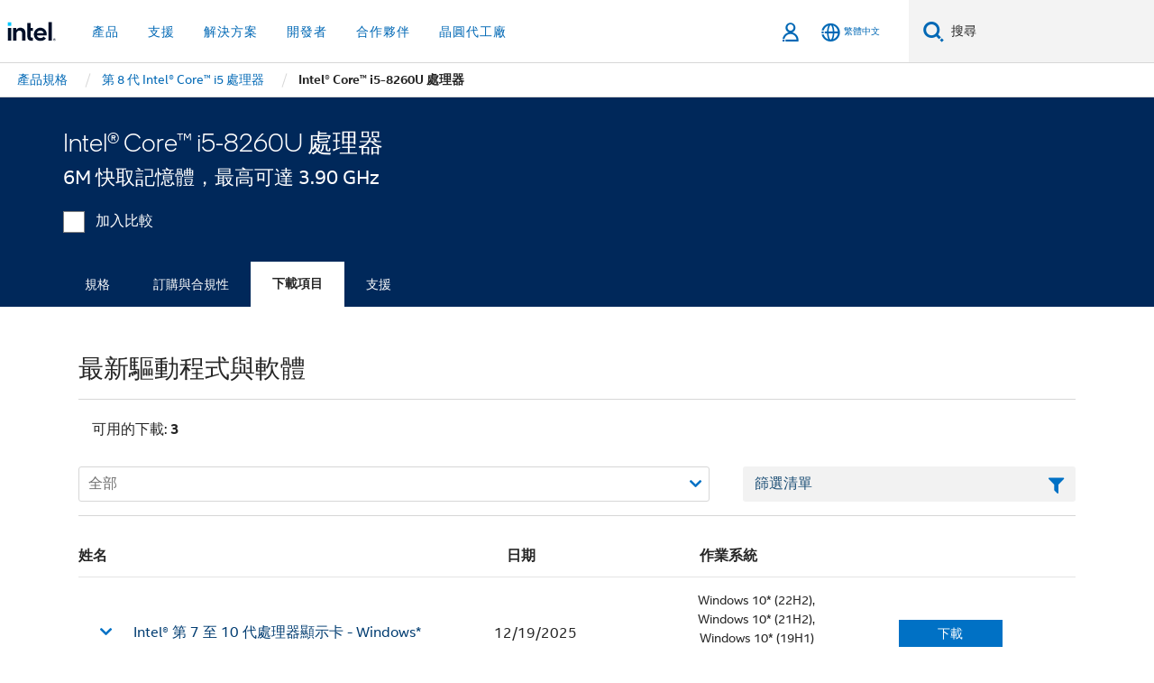

--- FILE ---
content_type: text/html;charset=utf-8
request_url: https://www.intel.com.tw/content/data/globalelements/TW/zh/globalnav4.newnav.html
body_size: 4320
content:













    

























    
    
    
    
    

    <li class="primary-nav-item">
        <button role="button" class="nav-link-primary collapsed"
                data-wap="{&quot;linktype&quot;:&quot;level1&quot;}"
                id="trigger-menu-0"
                data-parent="#primary-nav"
                data-bs-target="#menu-0"
                data-mega-control="l1"
                aria-expanded="false"
            data-secure-link='none'
                aria-controls="menu-0">產品</button>

        
        
        
        
        <div class="mega-panel collapse"
             id="menu-0"
             role="region" aria-expanded="false" aria-hidden="true" aria-label="產品功能表">
            
            
                
                <div class="mega-panel-wrap">
                    <div class="mega-panel-body">
                        <div class="mega-body-wrap">
                            
                            <!-- If there is an unique level 2 it will use mega panel layout !-->
                            
                                
                                
                                












    
    
        
    







<!--   +-------------------+   -->


    

    <div class="mega-panel-heading" data-secure-link='none'>
        
            <div class="nav-l2-container">
                <a href="/content/www/tw/zh/products/overview.html" class="nav-l2 nav-l2--no-border" data-wap="{&quot;category&quot;:&quot;products&quot;,&quot;sectiontype&quot;:&quot;subheading&quot;,&quot;linktype&quot;:&quot;level2&quot;}">
                    <span class=""></span>
                        產品首頁
                </a>
            </div>

        
        
            <div class="panel-content flex-content-wrap">
                
                    

                    
                    
                    
                    
                    
                    <!--   +-------------------+   -->

                    <div class="panel-item" data-secure-link='none'>
                        











    
        
    
    


<a href="/content/www/tw/zh/products/details/processors.html" class="nav-l3 has-link" data-wap="{&quot;category&quot;:&quot;&quot;,&quot;sectiontype&quot;:&quot;subheading&quot;,&quot;linktype&quot;:&quot;level3&quot;}">
    <span class="fa-processors"></span>
    處理器
</a>


    
        <div class="panel-item-content">
            <ul class="panel-links nav-l4-list list-unstyled">
                
                    
                    








    







<!--   +-------------------+   -->


    
        <li data-secure-link='none'>
            
            
            <a href="/content/www/tw/zh/products/details/processors/core-ultra.html" class="nav-l4" data-wap="{&quot;category&quot;:&quot;&quot;,&quot;sectiontype&quot;:&quot;subheading&quot;,&quot;linktype&quot;:&quot;level4&quot;}">
                <span class=""></span>
                    Intel® Core™ Ultra 處理器
            </a>
        </li>
    



                
                    
                    








    







<!--   +-------------------+   -->


    
        <li data-secure-link='none'>
            
            
            <a href="/content/www/tw/zh/products/details/processors/core.html" class="nav-l4" data-wap="{&quot;category&quot;:&quot;&quot;,&quot;sectiontype&quot;:&quot;subheading&quot;,&quot;linktype&quot;:&quot;level4&quot;}">
                <span class=""></span>
                    Intel® Core™ 處理器
            </a>
        </li>
    



                
                    
                    








    







<!--   +-------------------+   -->


    
        <li data-secure-link='none'>
            
            
            <a href="/content/www/tw/zh/products/details/processors/xeon.html" class="nav-l4" data-wap="{&quot;category&quot;:&quot;&quot;,&quot;sectiontype&quot;:&quot;subheading&quot;,&quot;linktype&quot;:&quot;level4&quot;}">
                <span class=""></span>
                    Intel® Xeon® 處理器
            </a>
        </li>
    



                
                    
                    








    







<!--   +-------------------+   -->


    
        <li data-secure-link='none'>
            
            
            <a href="/content/www/tw/zh/products/details/processors/xeon/max-series.html" class="nav-l4" data-wap="{&quot;category&quot;:&quot;&quot;,&quot;sectiontype&quot;:&quot;subheading&quot;,&quot;linktype&quot;:&quot;level4&quot;}">
                <span class=""></span>
                    Intel® Xeon® CPU Max 系列
            </a>
        </li>
    



                
                    
                    








    







<!--   +-------------------+   -->


    
        <li data-secure-link='none'>
            
            
            <a href="/content/www/tw/zh/products/details/processors/atom.html" class="nav-l4" data-wap="{&quot;category&quot;:&quot;&quot;,&quot;sectiontype&quot;:&quot;subheading&quot;,&quot;linktype&quot;:&quot;level4&quot;}">
                <span class=""></span>
                    Intel Atom® 處理器
            </a>
        </li>
    



                
            </ul>
        </div>
    
    

                    </div>
                
                    

                    
                    
                    
                    
                    
                    <!--   +-------------------+   -->

                    <div class="panel-item" data-secure-link='none'>
                        











    
        
    
    


<a href="/content/www/tw/zh/products/systems-devices.html" class="nav-l3 has-link" data-wap="{&quot;category&quot;:&quot;&quot;,&quot;sectiontype&quot;:&quot;subheading&quot;,&quot;linktype&quot;:&quot;level3&quot;}">
    <span class="fa-system-devices"></span>
    選取系統與裝置
</a>


    
        <div class="panel-item-content">
            <ul class="panel-links nav-l4-list list-unstyled">
                
                    
                    








    







<!--   +-------------------+   -->


    
        <li data-secure-link='none'>
            
            
            <a href="/content/www/tw/zh/ai-pc/overview.html" class="nav-l4" data-wap="{&quot;category&quot;:&quot;&quot;,&quot;sectiontype&quot;:&quot;subheading&quot;,&quot;linktype&quot;:&quot;level4&quot;}">
                <span class=""></span>
                    搭載 Intel® 技術的 AI 電腦
            </a>
        </li>
    



                
                    
                    








    







<!--   +-------------------+   -->


    
        <li data-secure-link='none'>
            
            
            <a href="/content/www/tw/zh/gaming/serious-gaming.html" class="nav-l4" data-wap="{&quot;category&quot;:&quot;&quot;,&quot;sectiontype&quot;:&quot;subheading&quot;,&quot;linktype&quot;:&quot;level4&quot;}">
                <span class=""></span>
                    電競電腦系統
            </a>
        </li>
    



                
                    
                    








    







<!--   +-------------------+   -->


    
        <li data-secure-link='none'>
            
            
            <a href="/content/www/tw/zh/architecture-and-technology/vpro/overview.html" class="nav-l4" data-wap="{&quot;category&quot;:&quot;&quot;,&quot;sectiontype&quot;:&quot;subheading&quot;,&quot;linktype&quot;:&quot;level4&quot;}">
                <span class=""></span>
                    適合商務的 Intel vPro®
            </a>
        </li>
    



                
                    
                    








    







<!--   +-------------------+   -->


    
        <li data-secure-link='none'>
            
            
            <a href="/content/www/tw/zh/products/details/discrete-gpus/arc.html" class="nav-l4" data-wap="{&quot;category&quot;:&quot;&quot;,&quot;sectiontype&quot;:&quot;subheading&quot;,&quot;linktype&quot;:&quot;level4&quot;}">
                <span class=""></span>
                    Intel® Arc™ 獨立顯示晶片
            </a>
        </li>
    



                
                    
                    








    







<!--   +-------------------+   -->


    
        <li data-secure-link='none'>
            
            
            <a href="/content/www/tw/zh/products/details/wireless.html" class="nav-l4" data-wap="{&quot;category&quot;:&quot;&quot;,&quot;sectiontype&quot;:&quot;subheading&quot;,&quot;linktype&quot;:&quot;level4&quot;}">
                <span class=""></span>
                    Intel® Wi-Fi 產品
            </a>
        </li>
    



                
            </ul>
        </div>
    
    

                    </div>
                
                    

                    
                    
                    
                    
                    
                    <!--   +-------------------+   -->

                    <div class="panel-item" data-secure-link='none'>
                        











    
        
    
    


<a href="/content/www/tw/zh/products/docs/accelerator-engines/ai-engines.html" class="nav-l3 has-link" data-wap="{&quot;category&quot;:&quot;&quot;,&quot;sectiontype&quot;:&quot;subheading&quot;,&quot;linktype&quot;:&quot;level3&quot;}">
    <span class="fa-ai"></span>
    AI 加速器
</a>


    
        <div class="panel-item-content">
            <ul class="panel-links nav-l4-list list-unstyled">
                
                    
                    








    







<!--   +-------------------+   -->


    
        <li data-secure-link='none'>
            
            
            <a href="/content/www/tw/zh/products/details/processors/ai-accelerators/gaudi.html" class="nav-l4" data-wap="{&quot;category&quot;:&quot;&quot;,&quot;sectiontype&quot;:&quot;subheading&quot;,&quot;linktype&quot;:&quot;level4&quot;}">
                <span class=""></span>
                    Intel® Gaudi® AI 加速器
            </a>
        </li>
    



                
                    
                    








    







<!--   +-------------------+   -->


    
        <li data-secure-link='none'>
            
            
            <a href="/content/www/tw/zh/software/software-overview/ai-solutions.html" class="nav-l4" data-wap="{&quot;category&quot;:&quot;&quot;,&quot;sectiontype&quot;:&quot;subheading&quot;,&quot;linktype&quot;:&quot;level4&quot;}">
                <span class=""></span>
                    AI 軟體解決方案
            </a>
        </li>
    



                
                    
                    








    







<!--   +-------------------+   -->


    
        <li data-secure-link='none'>
            
            
            <a href="/content/www/tw/zh/products/details/discrete-gpus/data-center-gpu/flex-series.html" class="nav-l4" data-wap="{&quot;category&quot;:&quot;&quot;,&quot;sectiontype&quot;:&quot;subheading&quot;,&quot;linktype&quot;:&quot;level4&quot;}">
                <span class=""></span>
                    Intel® Data Center GPU Flex 系列
            </a>
        </li>
    



                
            </ul>
        </div>
    
    

                    </div>
                
                    

                    
                    
                    
                    
                    
                    <!--   +-------------------+   -->

                    <div class="panel-item" data-secure-link='none'>
                        











    
        
    
    


<a href="/content/www/tw/zh/products/details/network-io.html" class="nav-l3 has-link" data-wap="{&quot;category&quot;:&quot;&quot;,&quot;sectiontype&quot;:&quot;subheading&quot;,&quot;linktype&quot;:&quot;level3&quot;}">
    <span class="fa-network-communications-io"></span>
    網路到邊緣
</a>


    
        <div class="panel-item-content">
            <ul class="panel-links nav-l4-list list-unstyled">
                
                    
                    








    







<!--   +-------------------+   -->


    
        <li data-secure-link='none'>
            
            
            <a href="/content/www/tw/zh/products/details/embedded-processors.html" class="nav-l4" data-wap="{&quot;category&quot;:&quot;&quot;,&quot;sectiontype&quot;:&quot;subheading&quot;,&quot;linktype&quot;:&quot;level4&quot;}">
                <span class=""></span>
                    邊緣與嵌入式處理器
            </a>
        </li>
    



                
                    
                    








    







<!--   +-------------------+   -->


    
        <li data-secure-link='none'>
            
            
            <a href="/content/www/tw/zh/products/details/ethernet.html" class="nav-l4" data-wap="{&quot;category&quot;:&quot;&quot;,&quot;sectiontype&quot;:&quot;subheading&quot;,&quot;linktype&quot;:&quot;level4&quot;}">
                <span class=""></span>
                    Intel® 乙太網路產品
            </a>
        </li>
    



                
                    
                    








    







<!--   +-------------------+   -->


    
        <li data-secure-link='none'>
            
            
            <a href="/content/www/tw/zh/products/details/network-io/ipu.html" class="nav-l4" data-wap="{&quot;category&quot;:&quot;&quot;,&quot;sectiontype&quot;:&quot;subheading&quot;,&quot;linktype&quot;:&quot;level4&quot;}">
                <span class=""></span>
                    Intel® Infrastructure Processing Unit (Intel® IPU)
            </a>
        </li>
    



                
            </ul>
        </div>
    
    

                    </div>
                
                    

                    
                    
                    
                    
                    
                    <!--   +-------------------+   -->

                    <div class="panel-item" data-secure-link='none'>
                        











    
        
    
    


<a href="/content/www/tw/zh/products/programmable.html" class="nav-l3 has-link" data-wap="{&quot;category&quot;:&quot;&quot;,&quot;sectiontype&quot;:&quot;subheading&quot;,&quot;linktype&quot;:&quot;level3&quot;}">
    <span class="fa-fpgas"></span>
    FPGA 與可程式化的裝置
</a>


    
        <div class="panel-item-content">
            <ul class="panel-links nav-l4-list list-unstyled">
                
                    
                    








    







<!--   +-------------------+   -->


    
        <li data-secure-link='none'>
            
            
            <a href="/content/www/tw/zh/products/details/fpga.html" class="nav-l4" data-wap="{&quot;category&quot;:&quot;&quot;,&quot;sectiontype&quot;:&quot;subheading&quot;,&quot;linktype&quot;:&quot;level4&quot;}">
                <span class=""></span>
                    FPGA、SoC FPGA、CPLD
            </a>
        </li>
    



                
                    
                    








    







<!--   +-------------------+   -->


    
        <li data-secure-link='none'>
            
            
            <a href="/content/www/tw/zh/products/details/fpga/development-tools.html" class="nav-l4" data-wap="{&quot;category&quot;:&quot;&quot;,&quot;sectiontype&quot;:&quot;subheading&quot;,&quot;linktype&quot;:&quot;level4&quot;}">
                <span class=""></span>
                    Quartus® 開發軟體與工具
            </a>
        </li>
    



                
                    
                    








    







<!--   +-------------------+   -->


    
        <li data-secure-link='none'>
            
            
            <a href="/content/www/tw/zh/products/details/fpga/intellectual-property.html" class="nav-l4" data-wap="{&quot;category&quot;:&quot;&quot;,&quot;sectiontype&quot;:&quot;subheading&quot;,&quot;linktype&quot;:&quot;level4&quot;}">
                <span class=""></span>
                    智慧財產
            </a>
        </li>
    



                
                    
                    








    







<!--   +-------------------+   -->


    
        <li data-secure-link='none'>
            
            
            <a href="/content/www/tw/zh/products/details/fpga/development-kits.html" class="nav-l4" data-wap="{&quot;category&quot;:&quot;&quot;,&quot;sectiontype&quot;:&quot;subheading&quot;,&quot;linktype&quot;:&quot;level4&quot;}">
                <span class=""></span>
                    FPGA 開發工具組
            </a>
        </li>
    



                
                    
                    








    







<!--   +-------------------+   -->


    
        <li data-secure-link='none'>
            
            
            <a href="/content/www/tw/zh/products/details/fpga/platforms.html" class="nav-l4" data-wap="{&quot;category&quot;:&quot;&quot;,&quot;sectiontype&quot;:&quot;subheading&quot;,&quot;linktype&quot;:&quot;level4&quot;}">
                <span class=""></span>
                    加速板與平台
            </a>
        </li>
    



                
            </ul>
        </div>
    
    

                    </div>
                
                    

                    
                    
                    
                    
                    
                    <!--   +-------------------+   -->

                    <div class="panel-item" data-secure-link='none'>
                        











    
        
    
    


<a href="/content/www/tw/zh/software/software-overview.html" class="nav-l3 has-link" data-wap="{&quot;category&quot;:&quot;&quot;,&quot;sectiontype&quot;:&quot;subheading&quot;,&quot;linktype&quot;:&quot;level3&quot;}">
    <span class="fa-software-agnostic"></span>
    軟體
</a>


    
        <div class="panel-item-content">
            <ul class="panel-links nav-l4-list list-unstyled">
                
                    
                    








    







<!--   +-------------------+   -->


    
        <li data-secure-link='none'>
            
            
            <a href="/content/www/us/en/developer/tools/oneapi/overview.html" class="nav-l4" data-wap="{&quot;category&quot;:&quot;&quot;,&quot;sectiontype&quot;:&quot;subheading&quot;,&quot;linktype&quot;:&quot;level4&quot;}">
                <span class=""></span>
                    oneAPI Unified Runtime
            </a>
        </li>
    



                
                    
                    








    







<!--   +-------------------+   -->


    
        <li data-secure-link='none'>
            
            
            <a href="/content/www/us/en/developer/tools/openvino-toolkit/overview.html" class="nav-l4" data-wap="{&quot;category&quot;:&quot;&quot;,&quot;sectiontype&quot;:&quot;subheading&quot;,&quot;linktype&quot;:&quot;level4&quot;}">
                <span class=""></span>
                    OpenVINO™ 工具組
            </a>
        </li>
    



                
                    
                    








    







<!--   +-------------------+   -->


    
        <li data-secure-link='none'>
            
            
            <a href="/content/www/tw/zh/security/trust-authority.html" class="nav-l4" data-wap="{&quot;category&quot;:&quot;&quot;,&quot;sectiontype&quot;:&quot;subheading&quot;,&quot;linktype&quot;:&quot;level4&quot;}">
                <span class=""></span>
                    Intel® Trust Authority
            </a>
        </li>
    



                
                    
                    








    







<!--   +-------------------+   -->


    
        <li data-secure-link='none'>
            
            
            <a href="/content/www/us/en/developer/topic-technology/open/project-catalog.html" class="nav-l4" data-wap="{&quot;category&quot;:&quot;&quot;,&quot;sectiontype&quot;:&quot;subheading&quot;,&quot;linktype&quot;:&quot;level4&quot;}">
                <span class=""></span>
                    開放原始碼專案
            </a>
        </li>
    



                
                    
                    








    







<!--   +-------------------+   -->


    
        <li data-secure-link='none'>
            
            
            <a href="/content/www/us/en/developer/tools/software-catalog/overview.html" class="nav-l4" data-wap="{&quot;category&quot;:&quot;&quot;,&quot;sectiontype&quot;:&quot;subheading&quot;,&quot;linktype&quot;:&quot;level4&quot;}">
                <span class=""></span>
                    Intel® 開發者目錄
            </a>
        </li>
    



                
            </ul>
        </div>
    
    

                    </div>
                
            </div>
        
    </div>



                            

                            
                        </div>

                    </div>
                </div>
            </div>
    </li>



    
    
    
    
    

    <li class="primary-nav-item">
        <button role="button" class="nav-link-primary collapsed"
                data-wap="{&quot;linktype&quot;:&quot;level1&quot;}"
                id="trigger-menu-1"
                data-parent="#primary-nav"
                data-bs-target="#menu-1"
                data-mega-control="l1"
                aria-expanded="false"
            data-secure-link='none'
                aria-controls="menu-1">支援</button>

        
        
        
        
            
            <div class="mega-panel collapse"
                 id="menu-1"
                 role="region" aria-expanded="false" aria-hidden="true">
                
                
                <div class="mega-panel-wrap">
                    <div class="mega-panel-body">
                        <div class="mega-body-wrap">
                            
                            <!-- If there is an unique level 2 it will use mega panel layout !-->
                            

                            
                                <div class="panel-content flex-content-wrap">
                                    
                                        
                                        












    
    







<!--   +-------------------+   -->




    
        
        
            
            

                
                
                
                
                
                
                <div class="panel-item" data-secure-link='none'>
                    <div class="nav-l3"
                         data-wap="{&quot;category&quot;:&quot;supportanalytics&quot;,&quot;sectiontype&quot;:&quot;subheading&quot;,&quot;linktype&quot;:&quot;level2&quot;}">
                        <span class=""></span>
                            驅動程式與下載
                    </div>
                    <div class="panel-item-content">
                            
                        <ul class="panel-links nav-l4-list list-unstyled">
                            
                                
                                
                                








    







<!--   +-------------------+   -->


    
        <li data-secure-link='none'>
            
            
            <a href="/content/www/tw/zh/support/detect.html" class="nav-l4" data-wap="{&quot;category&quot;:&quot;&quot;,&quot;sectiontype&quot;:&quot;subheading&quot;,&quot;linktype&quot;:&quot;level4&quot;}">
                <span class=""></span>
                    自動更新您的驅動程式
            </a>
        </li>
    



                            
                                
                                
                                








    







<!--   +-------------------+   -->


    
        <li data-secure-link='none'>
            
            
            <a href="/content/www/tw/zh/download-center/home.html" class="nav-l4" data-wap="{&quot;category&quot;:&quot;&quot;,&quot;sectiontype&quot;:&quot;subheading&quot;,&quot;linktype&quot;:&quot;level4&quot;}">
                <span class=""></span>
                    下載中心
            </a>
        </li>
    



                            
                        </ul>
                    </div>
                </div>
            
        
    
    
    

                                    
                                        
                                        












    
    







<!--   +-------------------+   -->




    
        
        
            
            

                
                
                
                
                
                
                <div class="panel-item" data-secure-link='none'>
                    <div class="nav-l3"
                         data-wap="{&quot;category&quot;:&quot;supportanalytics&quot;,&quot;sectiontype&quot;:&quot;subheading&quot;,&quot;linktype&quot;:&quot;level2&quot;}">
                        <span class=""></span>
                            支援以下項目：
                    </div>
                    <div class="panel-item-content">
                            
                        <ul class="panel-links nav-l4-list list-unstyled">
                            
                                
                                
                                








    







<!--   +-------------------+   -->


    
        <li data-secure-link='none'>
            
            
            <a href="/content/www/tw/zh/support.html" class="nav-l4" data-wap="{&quot;category&quot;:&quot;&quot;,&quot;sectiontype&quot;:&quot;subheading&quot;,&quot;linktype&quot;:&quot;level4&quot;}">
                <span class=""></span>
                    產品
            </a>
        </li>
    



                            
                                
                                
                                








    







<!--   +-------------------+   -->


    
        <li data-secure-link='none'>
            
            
            <a href="/content/www/us/en/developer/get-help/overview.html" class="nav-l4" data-wap="{&quot;category&quot;:&quot;&quot;,&quot;sectiontype&quot;:&quot;subheading&quot;,&quot;linktype&quot;:&quot;level4&quot;}">
                <span class=""></span>
                    開發者
            </a>
        </li>
    



                            
                                
                                
                                








    







<!--   +-------------------+   -->


    
        <li data-secure-link='none'>
            
            
            <a href="/content/www/us/en/supplier/resources/self-help/intel-corporation-support.html" class="nav-l4" data-wap="{&quot;category&quot;:&quot;&quot;,&quot;sectiontype&quot;:&quot;subheading&quot;,&quot;linktype&quot;:&quot;level4&quot;}">
                <span class=""></span>
                    供應商
            </a>
        </li>
    



                            
                        </ul>
                    </div>
                </div>
            
        
    
    
    

                                    
                                        
                                        












    
    







<!--   +-------------------+   -->




    
        
        
            
            

                
                
                
                
                
                
                <div class="panel-item" data-secure-link='none'>
                    <div class="nav-l3"
                         data-wap="{&quot;category&quot;:&quot;supportanalytics&quot;,&quot;sectiontype&quot;:&quot;subheading&quot;,&quot;linktype&quot;:&quot;level2&quot;}">
                        <span class=""></span>
                            相關資源
                    </div>
                    <div class="panel-item-content">
                            
                        <ul class="panel-links nav-l4-list list-unstyled">
                            
                                
                                
                                








    







<!--   +-------------------+   -->


    
        <li data-secure-link='none'>
            
            
            <a href="https://forums.intel.com/" class="nav-l4" data-wap="{&quot;category&quot;:&quot;&quot;,&quot;sectiontype&quot;:&quot;subheading&quot;,&quot;linktype&quot;:&quot;level4&quot;}">
                <span class=""></span>
                    支援社群
            </a>
        </li>
    



                            
                                
                                
                                








    







<!--   +-------------------+   -->


    
        <li data-secure-link='none'>
            
            
            <a href="https://supporttickets.intel.com/s/warrantyinfo?language=zh_TW" class="nav-l4" data-wap="{&quot;category&quot;:&quot;&quot;,&quot;sectiontype&quot;:&quot;subheading&quot;,&quot;linktype&quot;:&quot;level4&quot;}">
                <span class=""></span>
                    保固資訊
            </a>
        </li>
    



                            
                                
                                
                                








    







<!--   +-------------------+   -->


    
        <li data-secure-link='none'>
            
            
            <a href="/content/www/tw/zh/support/contact-us.html" class="nav-l4" data-wap="{&quot;category&quot;:&quot;&quot;,&quot;sectiontype&quot;:&quot;subheading&quot;,&quot;linktype&quot;:&quot;level4&quot;}">
                <span class=""></span>
                    聯絡支援部門
            </a>
        </li>
    



                            
                        </ul>
                    </div>
                </div>
            
        
    
    
    

                                    
                                </div>
                            
                        </div>

                    </div>
                </div>
            </div>
    </li>



    
    
    
    
    

    <li class="primary-nav-item">
        <button role="button" class="nav-link-primary collapsed"
                data-wap="{&quot;linktype&quot;:&quot;level1&quot;}"
                id="trigger-menu-2"
                data-parent="#primary-nav"
                data-bs-target="#menu-2"
                data-mega-control="l1"
                aria-expanded="false"
            data-secure-link='none'
                aria-controls="menu-2">解決方案</button>

        
        
        
        
            
            <div class="mega-panel collapse"
                 id="menu-2"
                 role="region" aria-expanded="false" aria-hidden="true">
                
                
                <div class="mega-panel-wrap">
                    <div class="mega-panel-body">
                        <div class="mega-body-wrap">
                            
                            <!-- If there is an unique level 2 it will use mega panel layout !-->
                            

                            
                                <div class="panel-content flex-content-wrap">
                                    
                                        
                                        












    
    







<!--   +-------------------+   -->




    
        
        
            
            

                
                
                
                
                
                
                <div class="panel-item" data-secure-link='none'>
                    <div class="nav-l3"
                         data-wap="{&quot;category&quot;:&quot;solutions&quot;,&quot;sectiontype&quot;:&quot;subheading&quot;,&quot;linktype&quot;:&quot;level2&quot;}">
                        <span class=""></span>
                            產業
                    </div>
                    <div class="panel-item-content">
                            
                        <ul class="panel-links nav-l4-list list-unstyled">
                            
                                
                                
                                








    







<!--   +-------------------+   -->


    
        <li data-secure-link='none'>
            
            
            <a href="/content/www/tw/zh/automotive/overview.html" class="nav-l4" data-wap="{&quot;category&quot;:&quot;&quot;,&quot;sectiontype&quot;:&quot;subheading&quot;,&quot;linktype&quot;:&quot;level4&quot;}">
                <span class=""></span>
                    汽車
            </a>
        </li>
    



                            
                                
                                
                                








    







<!--   +-------------------+   -->


    
        <li data-secure-link='none'>
            
            
            <a href="/content/www/tw/zh/education/intel-education.html" class="nav-l4" data-wap="{&quot;category&quot;:&quot;&quot;,&quot;sectiontype&quot;:&quot;subheading&quot;,&quot;linktype&quot;:&quot;level4&quot;}">
                <span class=""></span>
                    教育
            </a>
        </li>
    



                            
                                
                                
                                








    







<!--   +-------------------+   -->


    
        <li data-secure-link='none'>
            
            
            <a href="/content/www/tw/zh/energy/energy-overview.html" class="nav-l4" data-wap="{&quot;category&quot;:&quot;&quot;,&quot;sectiontype&quot;:&quot;subheading&quot;,&quot;linktype&quot;:&quot;level4&quot;}">
                <span class=""></span>
                    能源
            </a>
        </li>
    



                            
                                
                                
                                








    







<!--   +-------------------+   -->


    
        <li data-secure-link='none'>
            
            
            <a href="/content/www/tw/zh/financial-services-it/financial-services-overview.html" class="nav-l4" data-wap="{&quot;category&quot;:&quot;&quot;,&quot;sectiontype&quot;:&quot;subheading&quot;,&quot;linktype&quot;:&quot;level4&quot;}">
                <span class=""></span>
                    金融服務
            </a>
        </li>
    



                            
                                
                                
                                








    







<!--   +-------------------+   -->


    
        <li data-secure-link='none'>
            
            
            <a href="/content/www/tw/zh/government/public-sector-solutions-overview.html" class="nav-l4" data-wap="{&quot;category&quot;:&quot;&quot;,&quot;sectiontype&quot;:&quot;subheading&quot;,&quot;linktype&quot;:&quot;level4&quot;}">
                <span class=""></span>
                    政府機構
            </a>
        </li>
    



                            
                                
                                
                                








    







<!--   +-------------------+   -->


    
        <li data-secure-link='none'>
            
            
            <a href="/content/www/tw/zh/healthcare-it/healthcare-overview.html" class="nav-l4" data-wap="{&quot;category&quot;:&quot;&quot;,&quot;sectiontype&quot;:&quot;subheading&quot;,&quot;linktype&quot;:&quot;level4&quot;}">
                <span class=""></span>
                    醫療保健與生命科學
            </a>
        </li>
    



                            
                                
                                
                                








    







<!--   +-------------------+   -->


    
        <li data-secure-link='none'>
            
            
            <a href="/content/www/tw/zh/manufacturing/manufacturing-industrial-overview.html" class="nav-l4" data-wap="{&quot;category&quot;:&quot;&quot;,&quot;sectiontype&quot;:&quot;subheading&quot;,&quot;linktype&quot;:&quot;level4&quot;}">
                <span class=""></span>
                    製造
            </a>
        </li>
    



                            
                                
                                
                                








    







<!--   +-------------------+   -->


    
        <li data-secure-link='none'>
            
            
            <a href="/content/www/tw/zh/retail/overview.html" class="nav-l4" data-wap="{&quot;category&quot;:&quot;&quot;,&quot;sectiontype&quot;:&quot;subheading&quot;,&quot;linktype&quot;:&quot;level4&quot;}">
                <span class=""></span>
                    零售
            </a>
        </li>
    



                            
                                
                                
                                








    







<!--   +-------------------+   -->


    
        <li data-secure-link='none'>
            
            
            <a href="/content/www/tw/zh/wireless-network/5g-network/overview.html" class="nav-l4" data-wap="{&quot;category&quot;:&quot;&quot;,&quot;sectiontype&quot;:&quot;subheading&quot;,&quot;linktype&quot;:&quot;level4&quot;}">
                <span class=""></span>
                    電信
            </a>
        </li>
    



                            
                                
                                
                                








    







<!--   +-------------------+   -->


    
        <li data-secure-link='none'>
            
            
            <a href="/content/www/tw/zh/industries/overview.html" class="nav-l4" data-wap="{&quot;category&quot;:&quot;&quot;,&quot;sectiontype&quot;:&quot;subheading&quot;,&quot;linktype&quot;:&quot;level4&quot;}">
                <span class=""></span>
                    檢視全部 ›
            </a>
        </li>
    



                            
                        </ul>
                    </div>
                </div>
            
        
    
    
    

                                    
                                        
                                        












    
    







<!--   +-------------------+   -->




    
        
        
            
            

                
                
                
                
                
                
                <div class="panel-item" data-secure-link='none'>
                    <div class="nav-l3"
                         data-wap="{&quot;category&quot;:&quot;solutions&quot;,&quot;sectiontype&quot;:&quot;subheading&quot;,&quot;linktype&quot;:&quot;level2&quot;}">
                        <span class=""></span>
                            主題
                    </div>
                    <div class="panel-item-content">
                            
                        <ul class="panel-links nav-l4-list list-unstyled">
                            
                                
                                
                                








    







<!--   +-------------------+   -->


    
        <li data-secure-link='none'>
            
            
            <a href="/content/www/tw/zh/artificial-intelligence/overview.html" class="nav-l4" data-wap="{&quot;category&quot;:&quot;&quot;,&quot;sectiontype&quot;:&quot;subheading&quot;,&quot;linktype&quot;:&quot;level4&quot;}">
                <span class=""></span>
                    AI
            </a>
        </li>
    



                            
                                
                                
                                








    







<!--   +-------------------+   -->


    
        <li data-secure-link='none'>
            
            
            <a href="/content/www/us/en/security/overview.html" class="nav-l4" data-wap="{&quot;category&quot;:&quot;&quot;,&quot;sectiontype&quot;:&quot;subheading&quot;,&quot;linktype&quot;:&quot;level4&quot;}">
                <span class=""></span>
                    安全性
            </a>
        </li>
    



                            
                                
                                
                                








    







<!--   +-------------------+   -->


    
        <li data-secure-link='none'>
            
            
            <a href="/content/www/tw/zh/environment/sustainability.html" class="nav-l4" data-wap="{&quot;category&quot;:&quot;&quot;,&quot;sectiontype&quot;:&quot;subheading&quot;,&quot;linktype&quot;:&quot;level4&quot;}">
                <span class=""></span>
                    永續性
            </a>
        </li>
    



                            
                                
                                
                                








    







<!--   +-------------------+   -->


    
        <li data-secure-link='none'>
            
            
            <a href="/content/www/tw/zh/topics/overview.html" class="nav-l4" data-wap="{&quot;category&quot;:&quot;&quot;,&quot;sectiontype&quot;:&quot;subheading&quot;,&quot;linktype&quot;:&quot;level4&quot;}">
                <span class=""></span>
                    檢視全部 ›
            </a>
        </li>
    



                            
                        </ul>
                    </div>
                </div>
            
        
    
    
    

                                    
                                        
                                        












    
    







<!--   +-------------------+   -->




    
        
        
            
            

                
                
                
                
                
                
                <div class="panel-item" data-secure-link='none'>
                    <div class="nav-l3"
                         data-wap="{&quot;category&quot;:&quot;solutions&quot;,&quot;sectiontype&quot;:&quot;subheading&quot;,&quot;linktype&quot;:&quot;level2&quot;}">
                        <span class=""></span>
                            資源
                    </div>
                    <div class="panel-item-content">
                            
                        <ul class="panel-links nav-l4-list list-unstyled">
                            
                                
                                
                                








    







<!--   +-------------------+   -->


    
        <li data-secure-link='none'>
            
            
            <a href="/content/www/tw/zh/customer-spotlight/overview.html" class="nav-l4" data-wap="{&quot;category&quot;:&quot;&quot;,&quot;sectiontype&quot;:&quot;subheading&quot;,&quot;linktype&quot;:&quot;level4&quot;}">
                <span class=""></span>
                    客戶案例研究
            </a>
        </li>
    



                            
                        </ul>
                    </div>
                </div>
            
        
    
    
    

                                    
                                </div>
                            
                        </div>

                    </div>
                </div>
            </div>
    </li>



    
    
    
    
    

    <li class="primary-nav-item">
        <button role="button" class="nav-link-primary collapsed"
                data-wap="{&quot;linktype&quot;:&quot;level1&quot;}"
                id="trigger-menu-3"
                data-parent="#primary-nav"
                data-bs-target="#menu-3"
                data-mega-control="l1"
                aria-expanded="false"
            data-secure-link='none'
                aria-controls="menu-3">開發者</button>

        
        
        
        
            
            <div class="mega-panel collapse"
                 id="menu-3"
                 role="region" aria-expanded="false" aria-hidden="true">
                
                
                <div class="mega-panel-wrap">
                    <div class="mega-panel-body">
                        <div class="mega-body-wrap">
                            
                            <!-- If there is an unique level 2 it will use mega panel layout !-->
                            
                                
                                
                                












    
    
        
    







<!--   +-------------------+   -->


    

    <div class="mega-panel-heading" data-secure-link='none'>
        
            <div class="nav-l2-container">
                <a href="/content/www/tw/zh/developer/overview.html" class="nav-l2 nav-l2--no-border" data-wap="{&quot;category&quot;:&quot;developers&quot;,&quot;sectiontype&quot;:&quot;subheading&quot;,&quot;linktype&quot;:&quot;level2&quot;}">
                    <span class=""></span>
                        開發人員首頁
                </a>
            </div>

        
        
            <div class="panel-content flex-content-wrap">
                
                    

                    
                    
                    
                    
                    
                    <!--   +-------------------+   -->

                    <div class="panel-item" data-secure-link='none'>
                        











    
    


<a href="/content/www/us/en/developer/tools/overview.html" class="nav-l3 has-link" data-wap="{&quot;category&quot;:&quot;&quot;,&quot;sectiontype&quot;:&quot;subheading&quot;,&quot;linktype&quot;:&quot;level3&quot;}">
    <span class=""></span>
    開發工具
</a>


    
        <div class="panel-item-content">
            <ul class="panel-links nav-l4-list list-unstyled">
                
                    
                    








    







<!--   +-------------------+   -->


    
        <li data-secure-link='none'>
            
            
            <a href="/content/www/us/en/developer/tools/software-catalog/overview.html" class="nav-l4" data-wap="{&quot;category&quot;:&quot;&quot;,&quot;sectiontype&quot;:&quot;subheading&quot;,&quot;linktype&quot;:&quot;level4&quot;}">
                <span class=""></span>
                    軟體目錄
            </a>
        </li>
    



                
                    
                    








    







<!--   +-------------------+   -->


    
        <li data-secure-link='none'>
            
            
            <a href="/content/www/tw/zh/download-center/home.html" class="nav-l4" data-wap="{&quot;category&quot;:&quot;&quot;,&quot;sectiontype&quot;:&quot;subheading&quot;,&quot;linktype&quot;:&quot;level4&quot;}">
                <span class=""></span>
                    下載中心
            </a>
        </li>
    



                
                    
                    








    







<!--   +-------------------+   -->


    
        <li data-secure-link='none'>
            
            
            <a href="https://designintools.intel.com/" class="nav-l4" data-wap="{&quot;category&quot;:&quot;&quot;,&quot;sectiontype&quot;:&quot;subheading&quot;,&quot;linktype&quot;:&quot;level4&quot;}">
                <span class=""></span>
                    設計工具與服務
            </a>
        </li>
    



                
                    
                    








    







<!--   +-------------------+   -->


    
        <li data-secure-link='none'>
            
            
            <a href="https://registrationcenter.intel.com/en/" class="nav-l4" data-wap="{&quot;category&quot;:&quot;&quot;,&quot;sectiontype&quot;:&quot;subheading&quot;,&quot;linktype&quot;:&quot;level4&quot;}">
                <span class=""></span>
                    軟體註冊
            </a>
        </li>
    



                
            </ul>
        </div>
    
    

                    </div>
                
                    

                    
                    
                    
                    
                    
                    <!--   +-------------------+   -->

                    <div class="panel-item" data-secure-link='none'>
                        











    
    


<a href="/content/www/us/en/developer/topic-technology/overview.html" class="nav-l3 has-link" data-wap="{&quot;category&quot;:&quot;&quot;,&quot;sectiontype&quot;:&quot;subheading&quot;,&quot;linktype&quot;:&quot;level3&quot;}">
    <span class=""></span>
    專題與技術
</a>


    
        <div class="panel-item-content">
            <ul class="panel-links nav-l4-list list-unstyled">
                
                    
                    








    







<!--   +-------------------+   -->


    
        <li data-secure-link='none'>
            
            
            <a href="/content/www/us/en/developer/topic-technology/artificial-intelligence/overview.html" class="nav-l4" data-wap="{&quot;category&quot;:&quot;&quot;,&quot;sectiontype&quot;:&quot;subheading&quot;,&quot;linktype&quot;:&quot;level4&quot;}">
                <span class=""></span>
                    人工智慧
            </a>
        </li>
    



                
                    
                    








    







<!--   +-------------------+   -->


    
        <li data-secure-link='none'>
            
            
            <a href="/content/www/us/en/developer/topic-technology/client/overview.html" class="nav-l4" data-wap="{&quot;category&quot;:&quot;&quot;,&quot;sectiontype&quot;:&quot;subheading&quot;,&quot;linktype&quot;:&quot;level4&quot;}">
                <span class=""></span>
                    用戶端
            </a>
        </li>
    



                
                    
                    








    







<!--   +-------------------+   -->


    
        <li data-secure-link='none'>
            
            
            <a href="/content/www/us/en/developer/topic-technology/cloud/overview.html" class="nav-l4" data-wap="{&quot;category&quot;:&quot;&quot;,&quot;sectiontype&quot;:&quot;subheading&quot;,&quot;linktype&quot;:&quot;level4&quot;}">
                <span class=""></span>
                    雲端
            </a>
        </li>
    



                
                    
                    








    







<!--   +-------------------+   -->


    
        <li data-secure-link='none'>
            
            
            <a href="/content/www/us/en/developer/topic-technology/gamedev/overview.html" class="nav-l4" data-wap="{&quot;category&quot;:&quot;&quot;,&quot;sectiontype&quot;:&quot;subheading&quot;,&quot;linktype&quot;:&quot;level4&quot;}">
                <span class=""></span>
                    遊戲開發
            </a>
        </li>
    



                
                    
                    








    







<!--   +-------------------+   -->


    
        <li data-secure-link='none'>
            
            
            <a href="/content/www/us/en/developer/topic-technology/edge-5g/overview.html" class="nav-l4" data-wap="{&quot;category&quot;:&quot;&quot;,&quot;sectiontype&quot;:&quot;subheading&quot;,&quot;linktype&quot;:&quot;level4&quot;}">
                <span class=""></span>
                    邊緣、IoT 與 5G
            </a>
        </li>
    



                
                    
                    








    







<!--   +-------------------+   -->


    
        <li data-secure-link='none'>
            
            
            <a href="/content/www/us/en/developer/topic-technology/high-performance-computing/overview.html" class="nav-l4" data-wap="{&quot;category&quot;:&quot;&quot;,&quot;sectiontype&quot;:&quot;subheading&quot;,&quot;linktype&quot;:&quot;level4&quot;}">
                <span class=""></span>
                    高效能運算 (HPC)
            </a>
        </li>
    



                
            </ul>
        </div>
    
    

                    </div>
                
                    

                    
                    
                    
                    
                    
                    <!--   +-------------------+   -->

                    <div class="panel-item" data-secure-link='none'>
                        











    
    


<a href="/content/www/tw/zh/resources-documentation/developer.html" class="nav-l3 has-link" data-wap="{&quot;category&quot;:&quot;&quot;,&quot;sectiontype&quot;:&quot;subheading&quot;,&quot;linktype&quot;:&quot;level3&quot;}">
    <span class=""></span>
    資源與文件
</a>


    
        <div class="panel-item-content">
            <ul class="panel-links nav-l4-list list-unstyled">
                
                    
                    








    







<!--   +-------------------+   -->


    
        <li data-secure-link='none'>
            
            
                
            
            <a href="/content/www/tw/zh/developer/learn/overview.html" class="nav-l3" data-wap="{&quot;category&quot;:&quot;&quot;,&quot;sectiontype&quot;:&quot;subheading&quot;,&quot;linktype&quot;:&quot;level4&quot;}">
                <span class=""></span>
                    搶先洞悉
            </a>
        </li>
    



                
                    
                    








    







<!--   +-------------------+   -->


    
        <li data-secure-link='none'>
            
            
                
            
            <a href="/content/www/tw/zh/developer/community/overview.html" class="nav-l3" data-wap="{&quot;category&quot;:&quot;&quot;,&quot;sectiontype&quot;:&quot;subheading&quot;,&quot;linktype&quot;:&quot;level4&quot;}">
                <span class=""></span>
                    社群與活動
            </a>
        </li>
    



                
                    
                    








    







<!--   +-------------------+   -->


    
        <li data-secure-link='none'>
            
            
                
            
            <a href="/content/www/tw/zh/developer/programs/overview.html" class="nav-l3" data-wap="{&quot;category&quot;:&quot;&quot;,&quot;sectiontype&quot;:&quot;subheading&quot;,&quot;linktype&quot;:&quot;level4&quot;}">
                <span class=""></span>
                    開發人員計畫
            </a>
        </li>
    



                
                    
                    








    







<!--   +-------------------+   -->


    
        <li data-secure-link='none'>
            
            
                
            
            <a href="/content/www/tw/zh/developer/get-help/overview.html" class="nav-l3" data-wap="{&quot;category&quot;:&quot;&quot;,&quot;sectiontype&quot;:&quot;subheading&quot;,&quot;linktype&quot;:&quot;level4&quot;}">
                <span class=""></span>
                    取得協助
            </a>
        </li>
    



                
            </ul>
        </div>
    
    

                    </div>
                
            </div>
        
    </div>



                            

                            
                        </div>

                    </div>
                </div>
            </div>
    </li>



    
    
    
    
    

    <li class="primary-nav-item">
        <button role="button" class="nav-link-primary collapsed"
                data-wap="{&quot;linktype&quot;:&quot;level1&quot;}"
                id="trigger-menu-4"
                data-parent="#primary-nav"
                data-bs-target="#menu-4"
                data-mega-control="l1"
                aria-expanded="false"
            data-secure-link='none'
                aria-controls="menu-4">合作夥伴</button>

        
        
        
        
            
            <div class="mega-panel collapse"
                 id="menu-4"
                 role="region" aria-expanded="false" aria-hidden="true">
                
                
                <div class="mega-panel-wrap">
                    <div class="mega-panel-body">
                        <div class="mega-body-wrap">
                            
                            <!-- If there is an unique level 2 it will use mega panel layout !-->
                            
                                
                                
                                












    
    







<!--   +-------------------+   -->


    

    <div class="mega-panel-heading" data-secure-link='none'>
        
        
            <div class="panel-content flex-content-wrap">
                
                    

                    
                    
                    
                    
                    
                    <!--   +-------------------+   -->

                    <div class="panel-item" data-secure-link='none'>
                        











    
    


<a href="/content/www/tw/zh/partner-alliance/overview.html" class="nav-l3 has-link" data-wap="{&quot;category&quot;:&quot;&quot;,&quot;sectiontype&quot;:&quot;subheading&quot;,&quot;linktype&quot;:&quot;level3&quot;}">
    <span class=""></span>
    Intel® 夥伴聯盟
</a>


    
        <div class="panel-item-content">
            <ul class="panel-links nav-l4-list list-unstyled">
                
                    
                    








    







<!--   +-------------------+   -->


    
        <li data-secure-link='none'>
            
            
            <a href="/content/www/tw/zh/partner-alliance/membership/overview.html" class="nav-l4" data-wap="{&quot;category&quot;:&quot;&quot;,&quot;sectiontype&quot;:&quot;subheading&quot;,&quot;linktype&quot;:&quot;level4&quot;}">
                <span class=""></span>
                    關於會員資格
            </a>
        </li>
    



                
                    
                    








    







<!--   +-------------------+   -->


    
        <li data-secure-link='none'>
            
            
            <a href="/content/www/tw/zh/secure/partner-alliance/overview.html" class="nav-l4" data-wap="{&quot;category&quot;:&quot;&quot;,&quot;sectiontype&quot;:&quot;subheading&quot;,&quot;linktype&quot;:&quot;level4&quot;}">
                <span class=""></span>
                    已經是會員了嗎？登入
            </a>
        </li>
    



                
                    
                    








    







<!--   +-------------------+   -->


    
        <li data-secure-link='none'>
            
            
            <a href="/content/www/tw/zh/partner-alliance/help/overview.html" class="nav-l4" data-wap="{&quot;category&quot;:&quot;&quot;,&quot;sectiontype&quot;:&quot;subheading&quot;,&quot;linktype&quot;:&quot;level4&quot;}">
                <span class=""></span>
                    取得協助
            </a>
        </li>
    



                
            </ul>
        </div>
    
    

                    </div>
                
                    

                    
                    
                    
                    
                    
                    <!--   +-------------------+   -->

                    <div class="panel-item" data-secure-link='none'>
                        











    
    


<a href="/content/www/tw/zh/partner/showcase/overview.html" class="nav-l3 has-link" data-wap="{&quot;category&quot;:&quot;&quot;,&quot;sectiontype&quot;:&quot;subheading&quot;,&quot;linktype&quot;:&quot;level3&quot;}">
    <span class=""></span>
    Intel® Partner Showcase
</a>


    
        <div class="panel-item-content">
            <ul class="panel-links nav-l4-list list-unstyled">
                
                    
                    








    







<!--   +-------------------+   -->


    
        <li data-secure-link='none'>
            
            
            <a href="/content/www/tw/zh/partner/showcase/partner-directory/overview.html" class="nav-l4" data-wap="{&quot;category&quot;:&quot;&quot;,&quot;sectiontype&quot;:&quot;subheading&quot;,&quot;linktype&quot;:&quot;level4&quot;}">
                <span class=""></span>
                    合作夥伴目錄
            </a>
        </li>
    



                
                    
                    








    







<!--   +-------------------+   -->


    
        <li data-secure-link='none'>
            
            
            <a href="/content/www/tw/zh/partner/showcase/partner-directory/distributor-select-region.html" class="nav-l4" data-wap="{&quot;category&quot;:&quot;&quot;,&quot;sectiontype&quot;:&quot;subheading&quot;,&quot;linktype&quot;:&quot;level4&quot;}">
                <span class=""></span>
                    代理商目錄
            </a>
        </li>
    



                
            </ul>
        </div>
    
    

                    </div>
                
                    

                    
                    
                    
                    
                    
                    <!--   +-------------------+   -->

                    <div class="panel-item" data-secure-link='none'>
                        











    
    


<a href="/content/www/tw/zh/secure/retail/partner-solutions/overview.html" class="nav-l3 has-link" data-wap="{&quot;category&quot;:&quot;&quot;,&quot;sectiontype&quot;:&quot;subheading&quot;,&quot;linktype&quot;:&quot;level3&quot;}">
    <span class=""></span>
    Retail Partner Solutions
</a>


    
    

                    </div>
                
            </div>
        
    </div>



                            

                            
                        </div>

                    </div>
                </div>
            </div>
    </li>



    
    
    
    
    

    <li class="primary-nav-item">
        <button role="button" class="nav-link-primary collapsed"
                data-wap="{&quot;linktype&quot;:&quot;level1&quot;}"
                id="trigger-menu-5"
                data-parent="#primary-nav"
                data-bs-target="#menu-5"
                data-mega-control="l1"
                aria-expanded="false"
            data-secure-link='none'
                aria-controls="menu-5">晶圓代工廠</button>

        
        
        
        
            
            <div class="mega-panel collapse"
                 id="menu-5"
                 role="region" aria-expanded="false" aria-hidden="true">
                
                
                <div class="mega-panel-wrap">
                    <div class="mega-panel-body">
                        <div class="mega-body-wrap">
                            
                            <!-- If there is an unique level 2 it will use mega panel layout !-->
                            
                                
                                
                                












    
    







<!--   +-------------------+   -->


    

    <div class="mega-panel-heading" data-secure-link='none'>
        
        
            <div class="panel-content flex-content-wrap">
                
                    

                    
                    
                    
                    
                    
                    <!--   +-------------------+   -->

                    <div class="panel-item" data-secure-link='none'>
                        











    
    


<a href="/content/www/tw/zh/foundry/overview.html" class="nav-l3 has-link" data-wap="{&quot;category&quot;:&quot;&quot;,&quot;sectiontype&quot;:&quot;subheading&quot;,&quot;linktype&quot;:&quot;level3&quot;}">
    <span class=""></span>
    Intel 晶圓代工
</a>


    
        <div class="panel-item-content">
            <ul class="panel-links nav-l4-list list-unstyled">
                
                    
                    








    







<!--   +-------------------+   -->


    
        <li data-secure-link='none'>
            
            
            <a href="/content/www/tw/zh/foundry/wafer-foundry.html" class="nav-l4" data-wap="{&quot;category&quot;:&quot;&quot;,&quot;sectiontype&quot;:&quot;subheading&quot;,&quot;linktype&quot;:&quot;level4&quot;}">
                <span class=""></span>
                    一流的晶圓代工
            </a>
        </li>
    



                
                    
                    








    







<!--   +-------------------+   -->


    
        <li data-secure-link='none'>
            
            
            <a href="/content/www/tw/zh/foundry/packaging.html" class="nav-l4" data-wap="{&quot;category&quot;:&quot;&quot;,&quot;sectiontype&quot;:&quot;subheading&quot;,&quot;linktype&quot;:&quot;level4&quot;}">
                <span class=""></span>
                    進階封裝
            </a>
        </li>
    



                
                    
                    








    







<!--   +-------------------+   -->


    
        <li data-secure-link='none'>
            
            
            <a href="/content/www/tw/zh/foundry/chiplets.html" class="nav-l4" data-wap="{&quot;category&quot;:&quot;&quot;,&quot;sectiontype&quot;:&quot;subheading&quot;,&quot;linktype&quot;:&quot;level4&quot;}">
                <span class=""></span>
                    小晶片
            </a>
        </li>
    



                
                    
                    








    







<!--   +-------------------+   -->


    
        <li data-secure-link='none'>
            
            
            <a href="/content/www/tw/zh/foundry/software.html" class="nav-l4" data-wap="{&quot;category&quot;:&quot;&quot;,&quot;sectiontype&quot;:&quot;subheading&quot;,&quot;linktype&quot;:&quot;level4&quot;}">
                <span class=""></span>
                    軟體與服務
            </a>
        </li>
    



                
                    
                    








    







<!--   +-------------------+   -->


    
        <li data-secure-link='none'>
            
            
            <a href="/content/www/tw/zh/foundry/accelerator.html" class="nav-l4" data-wap="{&quot;category&quot;:&quot;&quot;,&quot;sectiontype&quot;:&quot;subheading&quot;,&quot;linktype&quot;:&quot;level4&quot;}">
                <span class=""></span>
                    設計生態系統加速器聯盟
            </a>
        </li>
    



                
            </ul>
        </div>
    
    

                    </div>
                
            </div>
        
    </div>



                            

                            
                        </div>

                    </div>
                </div>
            </div>
    </li>


<!-- Start Mega More+ Nav Item -->
<li class="primary-nav-item primary-nav-item-more d-none"
    data-mega-control-more-item="" style="">
    <button data-wap="{&quot;linktype&quot;:&quot;level1&quot;}"
            role="button" class="nav-link-primary collapsed"
            id="trigger-mega-more-panel" data-bs-target="#mega-more-panel"
            data-mega-control="more-l1" aria-expanded="false"
            aria-controls="mega-more-panel">詳細內容 +
    </button>
    <div class="mega-panel mega-more-panel collapse" id="mega-more-panel"
         role="region" aria-expanded="false" aria-hidden="true"
         aria-labelledby="trigger-mega-more-panel">
        <div class="mega-panel-wrap">
            <div class="mega-panel-body">
                <div class="panel-content">
                    <ol class="mega-navbar mega-navbar-more-list">

                    </ol>
                </div>
            </div>
        </div>
    </div>
</li>











<script type="text/javascript">
    /**
     * This chunk of code is used to bypass Akamai cache - since this goes to the globalNav that can be cleared independently
     */
    var globalMenuConfigs = {
        idpUrl: "https://consumer.intel.com/intelcorpb2c.onmicrosoft.com/B2C_1A_UnifiedLogin_SISU_CML_SAML/generic/login?entityId=www.intel.com"
    }
</script>


<!-- End Mega More+ Nav Item -->


--- FILE ---
content_type: application/x-javascript
request_url: https://www.intel.com/content/dam/www/global/wap/tms/profile-aem-global/prod/fc1241264adf/215af9cdf35e/19844437362f/RC856c84f3e8c7408f8e8d859fcc66d7a2-source.min.js
body_size: 446
content:
// For license information, see `https://www.intel.com/content/dam/www/global/wap/tms/profile-aem-global/prod/fc1241264adf/215af9cdf35e/19844437362f/RC856c84f3e8c7408f8e8d859fcc66d7a2-source.js`.
_satellite.__registerScript('https://www.intel.com/content/dam/www/global/wap/tms/profile-aem-global/prod/fc1241264adf/215af9cdf35e/19844437362f/RC856c84f3e8c7408f8e8d859fcc66d7a2-source.min.js', "(e=>{e.wap_websdk.isEnabled&&(e.wap_websdk.px.pixels=e.wap_websdk.px.pixels||{},e.wap_websdk.px.pixels.floodlight={ignore:!0,events:({xdm:e,aao:a})=>{let t=\"\";const l=e?.eventType?.toLowerCase()||\"\",i=a?.customDimensions?.eVars?.eVar39?.toLowerCase()||\"\",s=a?.customDimensions?.eVars?.eVar40?.toLowerCase()||\"\";return\"pageview\"===l?t=\"page_view\":\"pagescroll\"===l&&i.includes(\"50%\")?t=\"scroll_50\":\"useractivity\"===l?i.includes(\"download\")?t=\"download\":\"video: play\"===i?t=\"video_play\":\"video: 95% complete\"===i?t=\"video_95\":\"registration: complete\"===i&&(t=\"registration_complete\"):\"linkclick\"===l&&(\"price-tray-launch\"===s?t=\"price_tray_launch\":\"click: buy now\"===i&&(t=\"buy_now\")),t=\"\"===t&&1===a?.events?.event1to100?.event47?.value?\"pci\":t,t},rules:()=>[()=>!e.utag_data.wa_page_url.includes(\"homepage.html\"),()=>!e.utag_data.wa_page_url.includes(\"/legal/\"),()=>!e.utag_data.wa_page_url.includes(\"/embedded/\"),()=>!e.utag_data.wa_page_url.includes(\"/support/\"),()=>!e.utag_data.wa_page_url.includes(\"/secure/\"),()=>!e.utag_data.wa_page_url.includes(\"/intelligent-systems/\"),()=>!e.utag_data.wa_page_url.includes(\"/my-intel/\"),()=>\"irdc\"!==e.utag_data.wa_programidentifier]})})(window);");